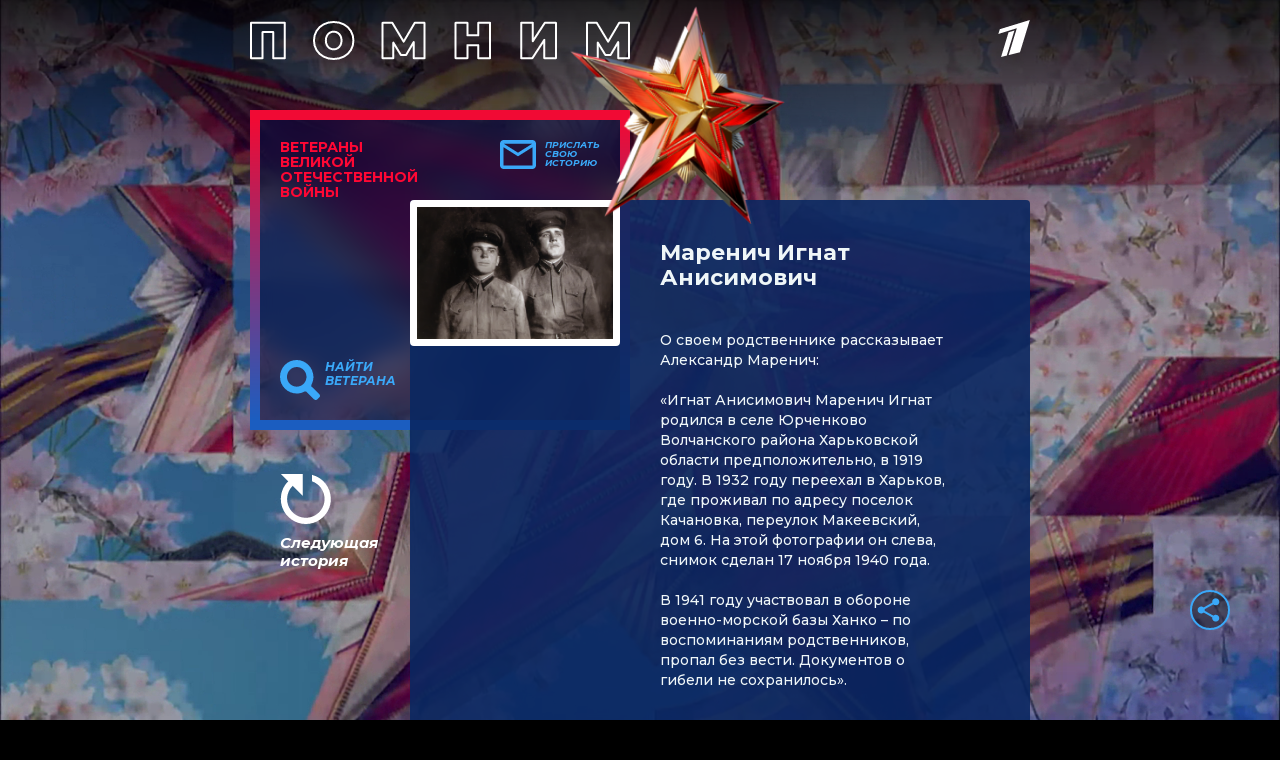

--- FILE ---
content_type: text/html
request_url: https://tns-counter.ru/nc01a**R%3Eundefined*1tv/ru/UTF-8/tmsec=1tv/783385822***
body_size: 13
content:
118A760869744425G1769227301:118A760869744425G1769227301